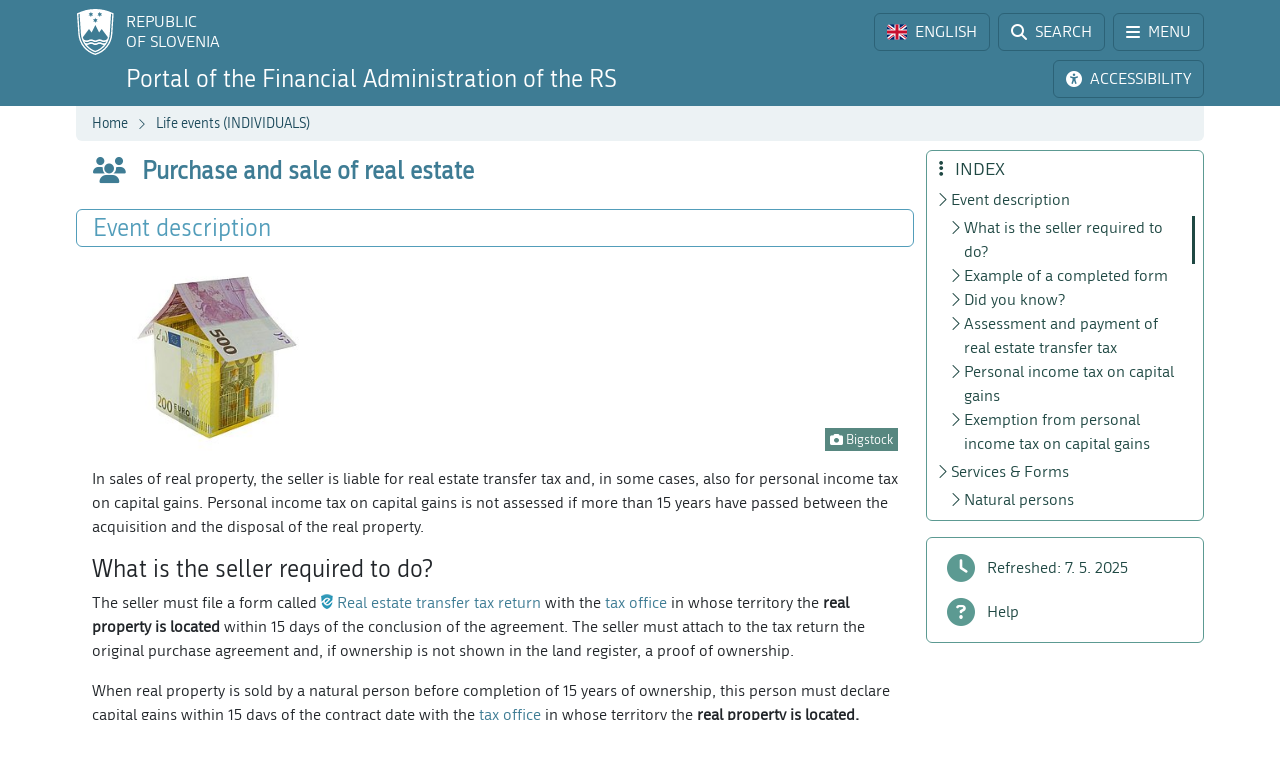

--- FILE ---
content_type: image/svg+xml
request_url: https://www.fu.gov.si/fileadmin/Internet/Drugo/Posebna_podrocja/SI-SDG/base_logo_MS_tagline-01.svg
body_size: 7218
content:
<?xml version="1.0" encoding="utf-8"?>
<!-- Generator: Adobe Illustrator 24.2.1, SVG Export Plug-In . SVG Version: 6.00 Build 0)  -->
<svg version="1.1" id="Layer_1" xmlns="http://www.w3.org/2000/svg" xmlns:xlink="http://www.w3.org/1999/xlink" x="0px" y="0px"
	 viewBox="0 0 323.85 158.52" style="enable-background:new 0 0 323.85 158.52;" xml:space="preserve">
<style type="text/css">
	.st0{fill:#2DAAE1;}
	.st1{fill:none;}
	.st2{fill:#164194;}
	.st3{fill:#FFED00;}
	.st4{fill:#9D9D9C;}
</style>
<path class="st0" d="M152.72,75.19L152.72,75.19C152.91,75.06,152.9,75.07,152.72,75.19z"/>
<path class="st1" d="M152.87,75.09c-0.04,0.02-0.07,0.05-0.11,0.07c-0.01,0.01-0.02,0.02-0.04,0.02"/>
<path class="st0" d="M152.72,75.19L152.72,75.19C152.91,75.06,152.9,75.07,152.72,75.19z"/>
<path class="st1" d="M152.87,75.09c-0.04,0.02-0.07,0.05-0.11,0.07c-0.01,0.01-0.02,0.02-0.04,0.02"/>
<g>
	<path class="st0" d="M209.24,51.9c0.4,1.05,1.44,1.23,2.14,0.45c3.31-3.67,4.77-6.97,7.03-11.04c0.88-1.58,0.97-1.79,1.93-3.32
		c0.39-0.62,1.49-2.25,2.1-2.7c0.92-0.69,2.3-1.25,3.39-1.32c1.01-0.06,2.13-0.47,2.78,0.69c1,1.75-2.89,6.01-3.84,7.73
		c-4.54,8.12-8.65,15.93-13.75,23.71c-0.85,1.29-1.85,3.62-2.33,5.08c-0.2,0.61-0.49,1.19-0.92,1.69c-1.27,1.49-3.58,1.18-4.33-0.6
		c-0.71-1.7-0.65-2.98,0.37-4.98c3.89-7.63,2.97-7.46,2.21-10.72c-1.08-4.66-1.47-7.43-2.72-12.05c-0.8-2.94-1.07-4.34-1-5.79
		c0.08-1.68,1.97-3.36,2.9-3.19c1.14,0.22,1.62,1.22,1.98,2.87c0.81,3.67,0.34,3.98,1.1,8.69C208.38,47.74,208.85,50.9,209.24,51.9z
		"/>
	<g>
		<path class="st0" d="M240.14,56.75c0.41-0.3,0.83-0.61,1.23-0.92C241.19,55.95,240.72,56.32,240.14,56.75z M240.14,56.75
			c-0.19,0.14-0.38,0.29-0.58,0.43C239.76,57.03,239.95,56.89,240.14,56.75z"/>
		<path class="st0" d="M289.74,48.75c-0.19-0.66-1.06-0.79-1.78-0.8c-2.38-0.03-4.03,0.62-6,1.95c-1.45,0.99-1.88,1.31-3.31,2.34
			c-0.39,0.27-1.65,1.4-2.09,1.78c-0.48,0.43-1.28,0.14-1.36-0.5c-0.14-1.09,0.28-1.99,0.42-2.7c0.2-1.01,0.88-2.05,0.05-2.63
			c-1.17-0.82-2.83-0.64-4.11,0.63c-1.03,1.02-0.75,1.94-0.97,3.54c-0.34,2.37-0.74,4.78-1.7,6.97c-1.1,2.51-2.08,5.03-4.3,6.73
			c-0.74,0.57-2.86,2.55-3.98,0.51c-0.45-0.83,0.91-4.53,1.13-5.12c1.03-2.75,1.21-2.98,2.15-5.76c0.59-1.76-0.17-3.11-1.95-4.04
			c-1.47-0.76-2.76-0.45-3.93,1c-0.52,0.64-4.66,11.75-7.48,15.45c-0.47,0.62-1.19,1.78-3,1.06c-1.22-0.48-1.15-2.01-1.1-2.62
			c0.15-1.56,0.84-3.63,1.39-5.1c0.86-2.27,1.7-4.41,2.12-6.59c0.46-2.4-1.85-2.8-4.14-1.93c-0.43,0.17-0.84,0.41-1.24,0.67
			c-1.07,0.66-2.1,1.43-3.14,2.22c-0.01,0.01-0.03,0.02-0.04,0.03c-0.59,0.45-1.19,0.91-1.81,1.35c-0.26,0.2-0.53,0.39-0.8,0.57
			c-0.22,0.15-0.43,0.31-0.64,0.44c-0.79,0.53-1.48,0.88-1.71,0.76c-0.1-0.04-0.13-0.15-0.11-0.25c0.08-0.37,0.26-1.26,0.33-1.47
			c0.96-3.02,0.4-5.41-1.64-7.04c-1.97-1.56-4.06-2.07-6.21-0.74c-0.41,0.25-0.79,0.54-1.18,0.83c-5.05,3.83-7.68,9.02-8.9,15.01
			c-0.67,3.22,0.71,5.59,3.08,7.52c1.42,1.15,3.14,1.51,5.01,1.12c2.02-0.43,3.42-1.64,4.5-3.28c1.23-1.89,2.5-4.54,3.25-6.64
			c0.54-1.49,2.88-3.82,4.57-4.66l0.01-0.02c0.82-0.39,1.69-0.82,2.43-0.87c0.53-0.04,0.99,0.31,0.83,0.82
			c-0.67,2.11-1.95,6.31-2.32,8.36c-0.29,1.59,0.24,3.96,1.6,4.9c2.8,1.94,5.21,2.86,8.6,1.05c1.41-0.75,2.46-1.59,3.63-2.65
			c0.89-0.81,1.32-1.61,2.16-2.39c0.23-0.21,0.7-0.61,0.94-0.41c0.23,0.18,0.15,0.75,0.2,1.04c0.68,3.56,2.7,4.09,5.52,1.78
			c0.92-0.75,1.5-1.6,2.29-2.47c0.16-0.18,2.19-2.61,2.5-2.39c0.22,0.16-0.74,2.62-0.81,2.84c-0.28,0.86-0.57,1.45-0.82,2.31
			c-0.21,0.75-0.04,1.6,0.31,1.87c1.09,0.86,3.62,0.77,4.32-0.27c1.18-1.75,1.26-3.57,2-5.58c1.83-4.99,4.17-10.4,9.16-13.46
			c2.59-1.59,4.63-2.67,7.42-3.86C289.62,49.73,289.95,49.48,289.74,48.75z M227.54,68.15c-0.63,1.12-5.88,2.75-4.44-2.45
			c0.56-2.03,3.15-8.31,6.18-11.32c0,0,2.12-2.82,2.88,1.38C232.5,57.64,231.12,61.79,227.54,68.15z"/>
	</g>
	<path class="st0" d="M171.77,45.02c-3.2,0.08-3.55-4.86-0.84-6.15c2.96-1.41,4.27-0.23,4.3,2.24
		C175.26,43.21,174.71,44.57,171.77,45.02z"/>
	<path class="st0" d="M184.79,40.98c-3.2,0.08-3.55-4.86-0.84-6.15c2.96-1.41,4.27-0.23,4.3,2.24
		C188.28,39.16,187.73,40.53,184.79,40.98z"/>
	<g>
		<path class="st0" d="M192.52,41.36 M192.34,41.22"/>
		<g>
			<path class="st0" d="M192.85,42.21c0,0.38-0.09,0.76-0.17,1.12c-0.9,4.54-2.13,9-3.93,13.26c-0.9,2.13-1.98,4.19-3.29,6.1
				c-0.67,0.97-1.46,1.8-2.23,2.66c-0.76,0.88-1.69,1.61-2.65,2.26c-1.94,1.26-4.33,2.06-6.68,1.66c-2.35-0.36-4.42-1.71-6.06-3.35
				c-1.64-1.66-3-3.57-4.14-5.58c-0.57-1.01-1.12-2.03-1.61-3.09l-0.72-1.57c-0.25-0.5-0.48-1.14-0.47-1.75
				c-0.01-0.62,0.11-1.23,0.42-1.81c0.34-0.57,0.86-0.91,1.29-1.26c0.42-0.36,0.92-0.78,1.52-0.98c0.59-0.22,1.28-0.21,1.87,0.01
				c0.59,0.22,1.13,0.61,1.49,1.14c0.36,0.54,0.52,1.16,0.57,1.77c0.02,0.32,0,0.62-0.05,0.93c-0.04,0.31-0.18,0.62-0.17,0.8
				c0.01,0.5,0.16,1.07,0.3,1.61c0.6,2.21,1.48,4.33,3.15,5.88c0.79,0.82,1.66,1.53,2.7,1.89c1.03,0.37,2.16,0.4,3.24,0.16
				c2.17-0.51,4.09-1.87,5.58-3.58c1.52-1.7,2.8-3.62,3.84-5.66c1.08-2.03,1.83-4.2,2.55-6.4c0.71-2.2,1.33-4.41,1.92-6.65
				c0.02-0.04,0.02-0.05,0.03-0.07l0.02-0.07c0.02-0.04,0.03-0.07,0.07-0.12c0,0-0.01,0,0-0.01l0.01-0.02v-0.01
				c0.17-0.23,0.41-0.48,0.74-0.5c0.34,0,0.57,0.25,0.72,0.51c0.06,0.1,0.07,0.18,0.11,0.28C192.83,41.94,192.85,42.07,192.85,42.21
				z"/>
		</g>
	</g>
	<g>
		<path class="st2" d="M161.38,77.18h20.33v5.24h-12.73v3.9h11.81v5.01h-11.81v4.84h13.1v5.56h-20.7V77.18z"/>
		<path class="st2" d="M204.38,101.74h-6.36v-2.88c-0.95,1.18-1.91,2.03-2.87,2.53c-0.97,0.5-2.15,0.75-3.56,0.75
			c-1.88,0-3.35-0.56-4.41-1.68c-1.07-1.12-1.6-2.85-1.6-5.18V83.95h6.85v9.78c0,1.12,0.21,1.91,0.62,2.38
			c0.41,0.47,0.99,0.7,1.74,0.7c0.81,0,1.48-0.31,2-0.94c0.52-0.63,0.78-1.75,0.78-3.37v-8.56h6.82V101.74z"/>
		<path class="st2" d="M208.52,83.95h6.38v2.91c0.61-1.26,1.25-2.13,1.9-2.6c0.65-0.47,1.46-0.71,2.42-0.71c1,0,2.1,0.31,3.3,0.94
			l-2.11,4.86c-0.8-0.33-1.44-0.5-1.91-0.5c-0.89,0-1.59,0.37-2.08,1.11c-0.7,1.04-1.05,2.98-1.05,5.83v5.96h-6.85V83.95z"/>
		<path class="st2" d="M222.73,92.89c0-2.71,0.91-4.95,2.75-6.71c1.83-1.76,4.3-2.64,7.42-2.64c3.56,0,6.25,1.03,8.07,3.1
			c1.46,1.66,2.19,3.71,2.19,6.15c0,2.74-0.91,4.98-2.72,6.72c-1.81,1.75-4.32,2.62-7.53,2.62c-2.86,0-5.17-0.73-6.93-2.18
			C223.81,98.16,222.73,95.81,222.73,92.89z M229.56,92.88c0,1.59,0.32,2.76,0.96,3.52c0.64,0.76,1.45,1.14,2.42,1.14
			c0.98,0,1.79-0.37,2.42-1.12c0.63-0.75,0.95-1.95,0.95-3.6c0-1.54-0.32-2.69-0.95-3.44c-0.64-0.75-1.42-1.13-2.36-1.13
			c-0.99,0-1.81,0.38-2.46,1.15C229.89,90.15,229.56,91.31,229.56,92.88z"/>
		<path class="st2" d="M246.41,108.5V83.95h6.38v2.63c0.88-1.11,1.69-1.85,2.43-2.24c0.99-0.52,2.09-0.79,3.3-0.79
			c2.38,0,4.22,0.91,5.52,2.73c1.3,1.82,1.95,4.07,1.95,6.75c0,2.96-0.71,5.22-2.13,6.77c-1.42,1.56-3.21,2.34-5.38,2.34
			c-1.05,0-2.01-0.18-2.87-0.54s-1.64-0.89-2.32-1.59v8.49H246.41z M253.24,92.89c0,1.41,0.3,2.45,0.89,3.13
			c0.59,0.68,1.34,1.02,2.24,1.02c0.79,0,1.46-0.33,1.99-0.98c0.54-0.65,0.8-1.76,0.8-3.32c0-1.44-0.28-2.5-0.84-3.17
			c-0.56-0.68-1.24-1.01-2.04-1.01c-0.87,0-1.6,0.34-2.18,1.02C253.53,90.26,253.24,91.36,253.24,92.89z"/>
		<path class="st2" d="M288.93,94.53h-13.67c0.12,1.09,0.42,1.91,0.89,2.45c0.66,0.77,1.52,1.16,2.58,1.16
			c0.67,0,1.31-0.17,1.91-0.5c0.37-0.21,0.76-0.59,1.19-1.12l6.72,0.62c-1.03,1.79-2.27,3.07-3.72,3.84
			c-1.45,0.78-3.53,1.16-6.25,1.16c-2.36,0-4.21-0.33-5.56-1c-1.35-0.66-2.47-1.72-3.36-3.17c-0.89-1.45-1.33-3.15-1.33-5.1
			c0-2.78,0.89-5.03,2.67-6.75c1.78-1.72,4.24-2.58,7.38-2.58c2.55,0,4.56,0.39,6.03,1.16c1.47,0.77,2.6,1.89,3.37,3.35
			c0.77,1.46,1.16,3.37,1.16,5.71V94.53z M282,91.27c-0.13-1.32-0.49-2.26-1.06-2.83c-0.58-0.57-1.33-0.85-2.27-0.85
			c-1.08,0-1.95,0.43-2.6,1.29c-0.41,0.54-0.68,1.33-0.79,2.39H282z"/>
	</g>
</g>
<g>
	<g>
		<rect x="33.78" y="33.78" class="st2" width="102.21" height="68.14"/>
	</g>
	<g>
		<polygon class="st3" points="82.71,48.63 84.86,47.05 87.02,48.63 86.2,46.08 88.39,44.51 85.69,44.51 84.86,41.93 84.04,44.51 
			81.34,44.51 83.53,46.08 		"/>
		<polygon class="st3" points="71.54,51.62 73.7,50.05 75.86,51.62 75.04,49.08 77.23,47.51 74.53,47.51 73.7,44.93 72.87,47.51 
			70.17,47.51 72.36,49.08 		"/>
		<polygon class="st3" points="65.53,53.11 64.71,55.69 62.01,55.69 64.2,57.26 63.38,59.81 65.53,58.24 67.69,59.81 66.87,57.26 
			69.06,55.69 66.36,55.69 		"/>
		<polygon class="st3" points="62.54,69.38 64.69,70.96 63.88,68.41 66.06,66.84 63.37,66.84 62.54,64.26 61.71,66.84 59.01,66.84 
			61.2,68.41 60.38,70.96 		"/>
		<polygon class="st3" points="66.36,78.02 65.53,75.44 64.71,78.02 62.01,78.02 64.2,79.59 63.38,82.14 65.53,80.56 67.69,82.14 
			66.87,79.59 69.06,78.02 		"/>
		<polygon class="st3" points="74.54,86.2 73.72,83.62 72.89,86.2 70.19,86.2 72.38,87.77 71.56,90.32 73.72,88.74 75.87,90.32 
			75.05,87.77 77.24,86.2 		"/>
		<polygon class="st3" points="85.69,89.16 84.86,86.59 84.04,89.17 81.34,89.16 83.53,90.74 82.71,93.28 84.86,91.71 87.02,93.28 
			86.2,90.74 88.39,89.16 		"/>
		<polygon class="st3" points="96.84,86.2 96.01,83.62 95.18,86.2 92.49,86.2 94.67,87.77 93.85,90.32 96.01,88.74 98.17,90.32 
			97.35,87.77 99.54,86.2 		"/>
		<polygon class="st3" points="105.02,78.02 104.19,75.44 103.37,78.02 100.67,78.02 102.86,79.59 102.04,82.14 104.19,80.56 
			106.35,82.14 105.53,79.59 107.72,78.02 		"/>
		<polygon class="st3" points="110.68,66.81 107.98,66.81 107.16,64.23 106.33,66.81 103.63,66.81 105.82,68.38 105,70.93 
			107.16,69.35 109.31,70.93 108.49,68.38 		"/>
		<polygon class="st3" points="102.04,59.78 104.19,58.2 106.35,59.78 105.53,57.23 107.72,55.66 105.02,55.66 104.19,53.08 
			103.37,55.66 100.67,55.66 102.86,57.23 		"/>
		<polygon class="st3" points="96.04,44.93 95.22,47.51 92.52,47.51 94.71,49.08 93.89,51.63 96.05,50.05 98.2,51.63 97.38,49.08 
			99.57,47.51 96.87,47.51 		"/>
	</g>
</g>
<rect class="st1" width="323.85" height="158.52"/>
<g>
	<g>
		<path class="st4" d="M36.47,124.54v-6.84h-2.44v-1.39h6.54v1.39h-2.44v6.84H36.47z"/>
		<path class="st4" d="M43.31,116.31v3.03c0.51-0.6,1.12-0.89,1.83-0.89c0.36,0,0.69,0.07,0.98,0.2s0.51,0.31,0.66,0.52
			c0.15,0.21,0.25,0.44,0.3,0.7c0.05,0.25,0.08,0.65,0.08,1.19v3.5h-1.58v-3.15c0-0.62-0.03-1.02-0.09-1.19
			c-0.06-0.17-0.17-0.3-0.32-0.4c-0.15-0.1-0.34-0.15-0.57-0.15c-0.26,0-0.5,0.06-0.7,0.19c-0.21,0.13-0.36,0.32-0.45,0.58
			c-0.1,0.26-0.14,0.63-0.14,1.14v2.99h-1.58v-8.23H43.31z"/>
		<path class="st4" d="M48.86,117.77v-1.46h1.58v1.46H48.86z M48.86,124.54v-5.96h1.58v5.96H48.86z"/>
		<path class="st4" d="M51.6,122.84l1.58-0.24c0.07,0.31,0.2,0.54,0.41,0.7s0.49,0.24,0.87,0.24c0.41,0,0.71-0.08,0.92-0.22
			c0.14-0.11,0.21-0.25,0.21-0.42c0-0.12-0.04-0.22-0.11-0.3c-0.08-0.08-0.25-0.14-0.53-0.21c-1.27-0.28-2.08-0.54-2.42-0.77
			c-0.47-0.32-0.71-0.77-0.71-1.34c0-0.52,0.2-0.95,0.61-1.3s1.04-0.53,1.9-0.53c0.82,0,1.42,0.13,1.82,0.4
			c0.4,0.27,0.67,0.66,0.82,1.18l-1.49,0.28c-0.06-0.23-0.18-0.41-0.36-0.53c-0.18-0.12-0.43-0.19-0.76-0.19
			c-0.42,0-0.71,0.06-0.89,0.17c-0.12,0.08-0.18,0.19-0.18,0.32c0,0.11,0.05,0.21,0.16,0.29c0.14,0.11,0.63,0.25,1.47,0.44
			c0.84,0.19,1.43,0.43,1.76,0.7c0.33,0.28,0.49,0.67,0.49,1.17c0,0.55-0.23,1.02-0.69,1.41c-0.46,0.39-1.13,0.59-2.03,0.59
			c-0.81,0-1.46-0.17-1.93-0.49S51.75,123.4,51.6,122.84z"/>
		<path class="st4" d="M63.07,124.54l-1.89-5.96h1.53l1.12,3.91l1.03-3.91h1.52l0.99,3.91l1.14-3.91h1.56l-1.92,5.96h-1.52
			l-1.03-3.83l-1.01,3.83H63.07z"/>
		<path class="st4" d="M74.46,122.64l1.57,0.26c-0.2,0.58-0.52,1.02-0.96,1.32c-0.44,0.3-0.98,0.45-1.64,0.45
			c-1.04,0-1.8-0.34-2.3-1.02c-0.39-0.54-0.59-1.23-0.59-2.05c0-0.99,0.26-1.76,0.77-2.32s1.17-0.84,1.96-0.84
			c0.89,0,1.59,0.29,2.1,0.88c0.51,0.59,0.76,1.48,0.74,2.69h-3.95c0.01,0.47,0.14,0.83,0.38,1.09c0.24,0.26,0.55,0.39,0.91,0.39
			c0.25,0,0.46-0.07,0.62-0.2C74.25,123.16,74.37,122.94,74.46,122.64z M74.55,121.05c-0.01-0.46-0.13-0.8-0.35-1.04
			c-0.22-0.24-0.5-0.36-0.82-0.36c-0.34,0-0.63,0.12-0.85,0.38s-0.33,0.59-0.33,1.02H74.55z"/>
		<path class="st4" d="M77.44,124.54v-8.23h1.58v2.96c0.49-0.55,1.06-0.83,1.73-0.83c0.73,0,1.33,0.26,1.8,0.79
			c0.48,0.53,0.71,1.28,0.71,2.27c0,1.02-0.24,1.8-0.73,2.35c-0.48,0.55-1.07,0.83-1.77,0.83c-0.34,0-0.68-0.08-1.01-0.26
			c-0.33-0.17-0.62-0.42-0.86-0.75v0.88H77.44z M79,121.43c0,0.62,0.1,1.08,0.29,1.37c0.27,0.42,0.64,0.63,1.09,0.63
			c0.35,0,0.64-0.15,0.89-0.45c0.25-0.3,0.37-0.77,0.37-1.41c0-0.68-0.12-1.17-0.37-1.47c-0.25-0.3-0.56-0.45-0.95-0.45
			c-0.38,0-0.69,0.15-0.94,0.44S79,120.83,79,121.43z"/>
		<path class="st4" d="M84.59,118.58h1.47v0.88c0.19-0.3,0.45-0.54,0.77-0.73c0.33-0.19,0.69-0.28,1.08-0.28
			c0.69,0,1.28,0.27,1.76,0.81c0.48,0.54,0.72,1.3,0.72,2.27c0,1-0.24,1.77-0.73,2.32c-0.49,0.55-1.08,0.83-1.77,0.83
			c-0.33,0-0.63-0.07-0.9-0.2s-0.55-0.36-0.84-0.67v3h-1.58V118.58z M86.15,121.46c0,0.67,0.13,1.17,0.4,1.49s0.59,0.48,0.97,0.48
			c0.37,0,0.67-0.15,0.92-0.44s0.37-0.78,0.37-1.45c0-0.62-0.13-1.09-0.38-1.39c-0.25-0.3-0.56-0.46-0.93-0.46
			c-0.39,0-0.71,0.15-0.96,0.45C86.28,120.43,86.15,120.87,86.15,121.46z"/>
		<path class="st4" d="M92.94,120.4l-1.43-0.26c0.16-0.58,0.44-1,0.83-1.28c0.39-0.28,0.98-0.42,1.75-0.42
			c0.7,0,1.23,0.08,1.57,0.25c0.34,0.17,0.59,0.38,0.73,0.63c0.14,0.26,0.21,0.73,0.21,1.41l-0.02,1.84c0,0.52,0.03,0.91,0.08,1.16
			s0.15,0.52,0.28,0.8h-1.56c-0.04-0.1-0.09-0.26-0.15-0.47c-0.03-0.09-0.04-0.16-0.06-0.19c-0.27,0.26-0.56,0.46-0.86,0.59
			c-0.31,0.13-0.63,0.2-0.98,0.2c-0.61,0-1.1-0.17-1.45-0.5s-0.53-0.75-0.53-1.26c0-0.34,0.08-0.64,0.24-0.9
			c0.16-0.26,0.39-0.47,0.68-0.61c0.29-0.14,0.71-0.26,1.25-0.37c0.74-0.14,1.25-0.27,1.53-0.39v-0.16c0-0.3-0.08-0.52-0.22-0.65
			c-0.15-0.13-0.43-0.19-0.85-0.19c-0.28,0-0.5,0.05-0.66,0.17S93.04,120.12,92.94,120.4z M95.05,121.68
			c-0.2,0.07-0.52,0.15-0.96,0.24c-0.44,0.09-0.72,0.18-0.86,0.27c-0.21,0.15-0.31,0.33-0.31,0.56c0,0.22,0.08,0.41,0.25,0.57
			c0.17,0.16,0.38,0.24,0.63,0.24c0.29,0,0.56-0.09,0.81-0.28c0.19-0.14,0.32-0.32,0.38-0.52c0.04-0.13,0.06-0.39,0.06-0.77V121.68z
			"/>
		<path class="st4" d="M98.12,124.93l1.8,0.22c0.03,0.21,0.1,0.35,0.21,0.43c0.15,0.11,0.39,0.17,0.71,0.17
			c0.41,0,0.72-0.06,0.93-0.19c0.14-0.08,0.24-0.21,0.31-0.4c0.05-0.13,0.07-0.37,0.07-0.72v-0.87c-0.47,0.64-1.07,0.97-1.79,0.97
			c-0.8,0-1.44-0.34-1.9-1.02c-0.37-0.54-0.55-1.2-0.55-2c0-1,0.24-1.76,0.72-2.29c0.48-0.53,1.08-0.79,1.79-0.79
			c0.74,0,1.35,0.32,1.83,0.97v-0.84h1.48v5.35c0,0.7-0.06,1.23-0.17,1.58s-0.28,0.62-0.49,0.82c-0.21,0.2-0.49,0.35-0.84,0.47
			c-0.35,0.11-0.79,0.17-1.33,0.17c-1.01,0-1.73-0.17-2.15-0.52c-0.42-0.35-0.63-0.79-0.63-1.32
			C98.11,125.07,98.11,125.01,98.12,124.93z M99.53,121.43c0,0.63,0.12,1.1,0.37,1.39s0.55,0.44,0.91,0.44
			c0.39,0,0.71-0.15,0.98-0.45c0.27-0.3,0.4-0.75,0.4-1.34c0-0.62-0.13-1.08-0.38-1.38c-0.25-0.3-0.58-0.45-0.97-0.45
			c-0.38,0-0.69,0.15-0.93,0.44S99.53,120.83,99.53,121.43z"/>
		<path class="st4" d="M108.84,122.64l1.57,0.26c-0.2,0.58-0.52,1.02-0.96,1.32c-0.44,0.3-0.98,0.45-1.64,0.45
			c-1.04,0-1.8-0.34-2.3-1.02c-0.39-0.54-0.59-1.23-0.59-2.05c0-0.99,0.26-1.76,0.77-2.32s1.17-0.84,1.96-0.84
			c0.89,0,1.59,0.29,2.1,0.88c0.51,0.59,0.76,1.48,0.74,2.69h-3.95c0.01,0.47,0.14,0.83,0.38,1.09c0.24,0.26,0.55,0.39,0.91,0.39
			c0.25,0,0.46-0.07,0.62-0.2C108.63,123.16,108.76,122.94,108.84,122.64z M108.93,121.05c-0.01-0.46-0.13-0.8-0.35-1.04
			c-0.22-0.24-0.5-0.36-0.82-0.36c-0.34,0-0.63,0.12-0.85,0.38s-0.33,0.59-0.33,1.02H108.93z"/>
		<path class="st4" d="M115.19,117.77v-1.46h1.58v1.46H115.19z M115.19,124.54v-5.96h1.58v5.96H115.19z"/>
		<path class="st4" d="M117.93,122.84l1.58-0.24c0.07,0.31,0.2,0.54,0.41,0.7s0.49,0.24,0.87,0.24c0.41,0,0.71-0.08,0.92-0.22
			c0.14-0.11,0.21-0.25,0.21-0.42c0-0.12-0.04-0.22-0.11-0.3c-0.08-0.08-0.25-0.14-0.53-0.21c-1.27-0.28-2.08-0.54-2.42-0.77
			c-0.47-0.32-0.71-0.77-0.71-1.34c0-0.52,0.2-0.95,0.61-1.3s1.04-0.53,1.9-0.53c0.82,0,1.42,0.13,1.82,0.4
			c0.4,0.27,0.67,0.66,0.82,1.18l-1.49,0.28c-0.06-0.23-0.18-0.41-0.36-0.53c-0.18-0.12-0.43-0.19-0.76-0.19
			c-0.42,0-0.71,0.06-0.89,0.17c-0.12,0.08-0.18,0.19-0.18,0.32c0,0.11,0.05,0.21,0.16,0.29c0.14,0.11,0.63,0.25,1.47,0.44
			c0.84,0.19,1.43,0.43,1.76,0.7c0.33,0.28,0.49,0.67,0.49,1.17c0,0.55-0.23,1.02-0.69,1.41c-0.46,0.39-1.13,0.59-2.03,0.59
			c-0.81,0-1.46-0.17-1.93-0.49S118.08,123.4,117.93,122.84z"/>
		<path class="st4" d="M128.24,118.58h1.47v0.88c0.19-0.3,0.45-0.54,0.77-0.73c0.33-0.19,0.69-0.28,1.08-0.28
			c0.69,0,1.28,0.27,1.76,0.81c0.48,0.54,0.72,1.3,0.72,2.27c0,1-0.24,1.77-0.73,2.32c-0.49,0.55-1.08,0.83-1.77,0.83
			c-0.33,0-0.63-0.07-0.9-0.2s-0.55-0.36-0.84-0.67v3h-1.58V118.58z M129.8,121.46c0,0.67,0.13,1.17,0.4,1.49s0.59,0.48,0.97,0.48
			c0.37,0,0.67-0.15,0.92-0.44s0.37-0.78,0.37-1.45c0-0.62-0.13-1.09-0.38-1.39c-0.25-0.3-0.56-0.46-0.93-0.46
			c-0.39,0-0.71,0.15-0.96,0.45C129.93,120.43,129.8,120.87,129.8,121.46z"/>
		<path class="st4" d="M136.59,120.4l-1.43-0.26c0.16-0.58,0.44-1,0.83-1.28c0.39-0.28,0.98-0.42,1.75-0.42
			c0.7,0,1.23,0.08,1.57,0.25c0.34,0.17,0.59,0.38,0.73,0.63c0.14,0.26,0.21,0.73,0.21,1.41l-0.02,1.84c0,0.52,0.03,0.91,0.08,1.16
			s0.15,0.52,0.28,0.8h-1.56c-0.04-0.1-0.09-0.26-0.15-0.47c-0.03-0.09-0.04-0.16-0.06-0.19c-0.27,0.26-0.56,0.46-0.86,0.59
			c-0.31,0.13-0.63,0.2-0.98,0.2c-0.61,0-1.1-0.17-1.45-0.5s-0.53-0.75-0.53-1.26c0-0.34,0.08-0.64,0.24-0.9
			c0.16-0.26,0.39-0.47,0.68-0.61c0.29-0.14,0.71-0.26,1.25-0.37c0.74-0.14,1.25-0.27,1.53-0.39v-0.16c0-0.3-0.08-0.52-0.22-0.65
			c-0.15-0.13-0.43-0.19-0.85-0.19c-0.28,0-0.5,0.05-0.66,0.17S136.69,120.12,136.59,120.4z M138.7,121.68
			c-0.2,0.07-0.52,0.15-0.96,0.24c-0.44,0.09-0.72,0.18-0.86,0.27c-0.21,0.15-0.31,0.33-0.31,0.56c0,0.22,0.08,0.41,0.25,0.57
			c0.17,0.16,0.38,0.24,0.63,0.24c0.29,0,0.56-0.09,0.81-0.28c0.19-0.14,0.32-0.32,0.38-0.52c0.04-0.13,0.06-0.39,0.06-0.77V121.68z
			"/>
		<path class="st4" d="M143.42,124.54h-1.58v-5.96h1.47v0.85c0.25-0.4,0.48-0.67,0.68-0.79s0.43-0.19,0.68-0.19
			c0.36,0,0.71,0.1,1.04,0.3l-0.49,1.38c-0.27-0.17-0.51-0.26-0.74-0.26c-0.22,0-0.41,0.06-0.56,0.18
			c-0.15,0.12-0.27,0.34-0.36,0.66s-0.13,0.98-0.13,2V124.54z"/>
		<path class="st4" d="M149.23,118.58v1.26h-1.08v2.4c0,0.49,0.01,0.77,0.03,0.85c0.02,0.08,0.07,0.15,0.14,0.2
			c0.07,0.05,0.16,0.08,0.27,0.08c0.15,0,0.36-0.05,0.63-0.15l0.13,1.22c-0.37,0.16-0.78,0.24-1.25,0.24
			c-0.28,0-0.54-0.05-0.77-0.14c-0.23-0.09-0.4-0.22-0.5-0.37s-0.18-0.36-0.22-0.62c-0.03-0.18-0.05-0.55-0.05-1.11v-2.6h-0.72
			v-1.26h0.72v-1.19l1.58-0.92v2.11H149.23z"/>
		<path class="st4" d="M153.36,121.47c0-0.52,0.13-1.03,0.39-1.52c0.26-0.49,0.62-0.86,1.1-1.12c0.47-0.26,1-0.39,1.59-0.39
			c0.9,0,1.64,0.29,2.22,0.88s0.87,1.33,0.87,2.22c0,0.9-0.29,1.65-0.87,2.24c-0.58,0.59-1.31,0.89-2.2,0.89
			c-0.55,0-1.07-0.12-1.56-0.37c-0.5-0.25-0.87-0.61-1.13-1.09C153.49,122.74,153.36,122.16,153.36,121.47z M154.97,121.56
			c0,0.59,0.14,1.04,0.42,1.36c0.28,0.31,0.63,0.47,1.04,0.47c0.41,0,0.76-0.16,1.04-0.47c0.28-0.31,0.42-0.77,0.42-1.37
			c0-0.58-0.14-1.03-0.42-1.35c-0.28-0.31-0.62-0.47-1.04-0.47c-0.41,0-0.76,0.16-1.04,0.47
			C155.11,120.51,154.97,120.97,154.97,121.56z"/>
		<path class="st4" d="M160.16,118.58h0.88v-0.45c0-0.5,0.05-0.88,0.16-1.12c0.11-0.25,0.3-0.45,0.59-0.6
			c0.29-0.16,0.65-0.23,1.09-0.23c0.45,0,0.89,0.07,1.32,0.2l-0.21,1.1c-0.25-0.06-0.49-0.09-0.72-0.09c-0.23,0-0.39,0.05-0.49,0.16
			c-0.1,0.11-0.15,0.31-0.15,0.61v0.42h1.18v1.24h-1.18v4.72h-1.58v-4.72h-0.88V118.58z"/>
		<path class="st4" d="M169.26,120.4l-1.43-0.26c0.16-0.58,0.44-1,0.83-1.28c0.39-0.28,0.98-0.42,1.75-0.42
			c0.7,0,1.23,0.08,1.57,0.25c0.34,0.17,0.59,0.38,0.73,0.63c0.14,0.26,0.21,0.73,0.21,1.41l-0.02,1.84c0,0.52,0.03,0.91,0.08,1.16
			s0.15,0.52,0.28,0.8h-1.56c-0.04-0.1-0.09-0.26-0.15-0.47c-0.03-0.09-0.04-0.16-0.06-0.19c-0.27,0.26-0.56,0.46-0.86,0.59
			c-0.31,0.13-0.63,0.2-0.98,0.2c-0.61,0-1.1-0.17-1.45-0.5s-0.53-0.75-0.53-1.26c0-0.34,0.08-0.64,0.24-0.9
			c0.16-0.26,0.39-0.47,0.68-0.61c0.29-0.14,0.71-0.26,1.25-0.37c0.74-0.14,1.25-0.27,1.53-0.39v-0.16c0-0.3-0.08-0.52-0.22-0.65
			c-0.15-0.13-0.43-0.19-0.85-0.19c-0.28,0-0.5,0.05-0.66,0.17S169.36,120.12,169.26,120.4z M171.37,121.68
			c-0.2,0.07-0.52,0.15-0.96,0.24c-0.44,0.09-0.72,0.18-0.86,0.27c-0.21,0.15-0.31,0.33-0.31,0.56c0,0.22,0.08,0.41,0.25,0.57
			c0.17,0.16,0.38,0.24,0.63,0.24c0.29,0,0.56-0.09,0.81-0.28c0.19-0.14,0.32-0.32,0.38-0.52c0.04-0.13,0.06-0.39,0.06-0.77V121.68z
			"/>
		<path class="st4" d="M180.01,124.54h-1.58v-3.04c0-0.64-0.03-1.06-0.1-1.25c-0.07-0.19-0.18-0.34-0.33-0.44
			c-0.15-0.11-0.33-0.16-0.55-0.16c-0.27,0-0.52,0.07-0.74,0.22c-0.22,0.15-0.37,0.35-0.45,0.59c-0.08,0.25-0.12,0.7-0.12,1.37v2.7
			h-1.58v-5.96h1.46v0.88c0.52-0.67,1.18-1.01,1.97-1.01c0.35,0,0.67,0.06,0.95,0.19c0.29,0.13,0.51,0.29,0.65,0.48
			c0.15,0.19,0.25,0.42,0.31,0.66c0.06,0.25,0.09,0.6,0.09,1.06V124.54z"/>
		<path class="st4" d="M185.02,124.54v-8.23h6.1v1.39h-4.44v1.83h4.13v1.39h-4.13v2.24h4.6v1.39H185.02z"/>
		<path class="st4" d="M192.78,116.31h1.66v4.46c0,0.71,0.02,1.17,0.06,1.38c0.07,0.34,0.24,0.61,0.51,0.81s0.63,0.31,1.1,0.31
			c0.47,0,0.83-0.1,1.07-0.29c0.24-0.19,0.38-0.43,0.43-0.71c0.05-0.28,0.07-0.75,0.07-1.4v-4.55h1.66v4.32
			c0,0.99-0.04,1.69-0.13,2.09s-0.26,0.75-0.5,1.03c-0.24,0.28-0.56,0.5-0.97,0.67c-0.4,0.17-0.93,0.25-1.58,0.25
			c-0.79,0-1.38-0.09-1.79-0.27s-0.73-0.42-0.96-0.71c-0.24-0.29-0.39-0.59-0.47-0.91c-0.11-0.47-0.16-1.17-0.16-2.09V116.31z"/>
		<path class="st4" d="M208.39,126.81v-3c-0.21,0.27-0.46,0.48-0.77,0.63s-0.64,0.23-0.99,0.23c-0.68,0-1.24-0.25-1.67-0.76
			c-0.52-0.6-0.78-1.4-0.78-2.42c0-0.96,0.24-1.71,0.73-2.24c0.48-0.54,1.09-0.81,1.8-0.81c0.4,0,0.74,0.08,1.03,0.25
			c0.29,0.17,0.55,0.42,0.77,0.76v-0.88h1.46v8.23H208.39z M208.44,121.49c0-0.61-0.12-1.06-0.37-1.36
			c-0.25-0.3-0.56-0.45-0.93-0.45c-0.38,0-0.7,0.15-0.96,0.46c-0.26,0.3-0.38,0.78-0.38,1.44c0,0.66,0.12,1.13,0.37,1.42
			s0.55,0.44,0.92,0.44s0.68-0.16,0.96-0.49C208.3,122.61,208.44,122.13,208.44,121.49z"/>
		<path class="st4" d="M215.54,124.54v-0.89c-0.22,0.32-0.5,0.57-0.86,0.75c-0.35,0.18-0.73,0.28-1.12,0.28
			c-0.4,0-0.76-0.09-1.08-0.26c-0.32-0.18-0.55-0.42-0.69-0.74c-0.14-0.32-0.21-0.76-0.21-1.32v-3.77h1.58v2.74
			c0,0.84,0.03,1.35,0.09,1.54c0.06,0.19,0.16,0.34,0.32,0.45c0.15,0.11,0.35,0.17,0.58,0.17c0.27,0,0.51-0.07,0.72-0.22
			c0.21-0.15,0.36-0.33,0.44-0.55c0.08-0.22,0.12-0.75,0.12-1.61v-2.52h1.58v5.96H215.54z"/>
		<path class="st4" d="M219.92,120.4l-1.43-0.26c0.16-0.58,0.44-1,0.83-1.28c0.39-0.28,0.98-0.42,1.75-0.42
			c0.7,0,1.23,0.08,1.57,0.25c0.34,0.17,0.59,0.38,0.73,0.63c0.14,0.26,0.21,0.73,0.21,1.41l-0.02,1.84c0,0.52,0.03,0.91,0.08,1.16
			s0.15,0.52,0.28,0.8h-1.56c-0.04-0.1-0.09-0.26-0.15-0.47c-0.03-0.09-0.04-0.16-0.06-0.19c-0.27,0.26-0.56,0.46-0.86,0.59
			c-0.31,0.13-0.63,0.2-0.98,0.2c-0.61,0-1.1-0.17-1.45-0.5s-0.53-0.75-0.53-1.26c0-0.34,0.08-0.64,0.24-0.9
			c0.16-0.26,0.39-0.47,0.68-0.61c0.29-0.14,0.71-0.26,1.25-0.37c0.74-0.14,1.25-0.27,1.53-0.39v-0.16c0-0.3-0.08-0.52-0.22-0.65
			c-0.15-0.13-0.43-0.19-0.85-0.19c-0.28,0-0.5,0.05-0.66,0.17S220.02,120.12,219.92,120.4z M222.04,121.68
			c-0.2,0.07-0.52,0.15-0.96,0.24c-0.44,0.09-0.72,0.18-0.86,0.27c-0.21,0.15-0.31,0.33-0.31,0.56c0,0.22,0.08,0.41,0.25,0.57
			c0.17,0.16,0.38,0.24,0.63,0.24c0.29,0,0.56-0.09,0.81-0.28c0.19-0.14,0.32-0.32,0.38-0.52c0.04-0.13,0.06-0.39,0.06-0.77V121.68z
			"/>
		<path class="st4" d="M225.24,124.54v-8.23h1.58v8.23H225.24z"/>
		<path class="st4" d="M228.54,117.77v-1.46h1.58v1.46H228.54z M228.54,124.54v-5.96h1.58v5.96H228.54z"/>
		<path class="st4" d="M234.58,118.58v1.26h-1.08v2.4c0,0.49,0.01,0.77,0.03,0.85c0.02,0.08,0.07,0.15,0.14,0.2
			c0.07,0.05,0.16,0.08,0.27,0.08c0.15,0,0.36-0.05,0.63-0.15l0.13,1.22c-0.37,0.16-0.78,0.24-1.25,0.24
			c-0.28,0-0.54-0.05-0.77-0.14c-0.23-0.09-0.4-0.22-0.5-0.37s-0.18-0.36-0.22-0.62c-0.03-0.18-0.05-0.55-0.05-1.11v-2.6h-0.72
			v-1.26h0.72v-1.19l1.58-0.92v2.11H234.58z"/>
		<path class="st4" d="M235.03,118.58h1.68l1.43,4.23l1.39-4.23h1.63l-2.11,5.74l-0.38,1.04c-0.14,0.35-0.27,0.61-0.4,0.8
			c-0.13,0.18-0.27,0.33-0.43,0.45s-0.36,0.2-0.6,0.27c-0.24,0.06-0.51,0.1-0.81,0.1c-0.3,0-0.6-0.03-0.89-0.1l-0.14-1.23
			c0.25,0.05,0.47,0.07,0.67,0.07c0.37,0,0.64-0.11,0.81-0.32c0.18-0.22,0.31-0.49,0.4-0.82L235.03,118.58z"/>
		<path class="st4" d="M251,124.54h-1.58v-3.04c0-0.64-0.03-1.06-0.1-1.25c-0.07-0.19-0.18-0.34-0.33-0.44
			c-0.15-0.11-0.33-0.16-0.55-0.16c-0.27,0-0.52,0.07-0.74,0.22c-0.22,0.15-0.37,0.35-0.45,0.59c-0.08,0.25-0.12,0.7-0.12,1.37v2.7
			h-1.58v-5.96h1.46v0.88c0.52-0.67,1.18-1.01,1.97-1.01c0.35,0,0.67,0.06,0.95,0.19c0.29,0.13,0.51,0.29,0.65,0.48
			c0.15,0.19,0.25,0.42,0.31,0.66c0.06,0.25,0.09,0.6,0.09,1.06V124.54z"/>
		<path class="st4" d="M256.15,122.64l1.57,0.26c-0.2,0.58-0.52,1.02-0.96,1.32c-0.44,0.3-0.98,0.45-1.64,0.45
			c-1.04,0-1.8-0.34-2.3-1.02c-0.39-0.54-0.59-1.23-0.59-2.05c0-0.99,0.26-1.76,0.77-2.32s1.17-0.84,1.96-0.84
			c0.89,0,1.59,0.29,2.1,0.88c0.51,0.59,0.76,1.48,0.74,2.69h-3.95c0.01,0.47,0.14,0.83,0.38,1.09c0.24,0.26,0.55,0.39,0.91,0.39
			c0.25,0,0.46-0.07,0.62-0.2C255.94,123.16,256.07,122.94,256.15,122.64z M256.24,121.05c-0.01-0.46-0.13-0.8-0.35-1.04
			c-0.22-0.24-0.5-0.36-0.82-0.36c-0.34,0-0.63,0.12-0.85,0.38s-0.33,0.59-0.33,1.02H256.24z"/>
		<path class="st4" d="M261.93,118.58v1.26h-1.08v2.4c0,0.49,0.01,0.77,0.03,0.85c0.02,0.08,0.07,0.15,0.14,0.2
			c0.07,0.05,0.16,0.08,0.27,0.08c0.15,0,0.36-0.05,0.63-0.15l0.13,1.22c-0.37,0.16-0.78,0.24-1.25,0.24
			c-0.28,0-0.54-0.05-0.77-0.14c-0.23-0.09-0.4-0.22-0.5-0.37s-0.18-0.36-0.22-0.62c-0.03-0.18-0.05-0.55-0.05-1.11v-2.6h-0.72
			v-1.26h0.72v-1.19l1.58-0.92v2.11H261.93z"/>
		<path class="st4" d="M264.24,124.54l-1.89-5.96h1.53l1.12,3.91l1.03-3.91h1.52l0.99,3.91l1.14-3.91h1.56l-1.92,5.96h-1.52
			l-1.03-3.83l-1.01,3.83H264.24z"/>
		<path class="st4" d="M271.82,121.47c0-0.52,0.13-1.03,0.39-1.52c0.26-0.49,0.62-0.86,1.1-1.12c0.47-0.26,1-0.39,1.59-0.39
			c0.9,0,1.64,0.29,2.22,0.88s0.87,1.33,0.87,2.22c0,0.9-0.29,1.65-0.87,2.24c-0.58,0.59-1.31,0.89-2.2,0.89
			c-0.55,0-1.07-0.12-1.56-0.37c-0.5-0.25-0.87-0.61-1.13-1.09C271.95,122.74,271.82,122.16,271.82,121.47z M273.43,121.56
			c0,0.59,0.14,1.04,0.42,1.36c0.28,0.31,0.63,0.47,1.04,0.47c0.41,0,0.76-0.16,1.04-0.47c0.28-0.31,0.42-0.77,0.42-1.37
			c0-0.58-0.14-1.03-0.42-1.35c-0.28-0.31-0.62-0.47-1.04-0.47c-0.41,0-0.76,0.16-1.04,0.47
			C273.57,120.51,273.43,120.97,273.43,121.56z"/>
		<path class="st4" d="M280.82,124.54h-1.58v-5.96h1.47v0.85c0.25-0.4,0.48-0.67,0.68-0.79s0.43-0.19,0.68-0.19
			c0.36,0,0.71,0.1,1.04,0.3l-0.49,1.38c-0.27-0.17-0.51-0.26-0.74-0.26c-0.22,0-0.41,0.06-0.56,0.18
			c-0.15,0.12-0.27,0.34-0.36,0.66s-0.13,0.98-0.13,2V124.54z"/>
		<path class="st4" d="M283.83,124.54v-8.23h1.58v4.37l1.85-2.1h1.94l-2.04,2.18l2.18,3.79h-1.7l-1.5-2.68l-0.74,0.77v1.91H283.83z"
			/>
	</g>
</g>
</svg>
